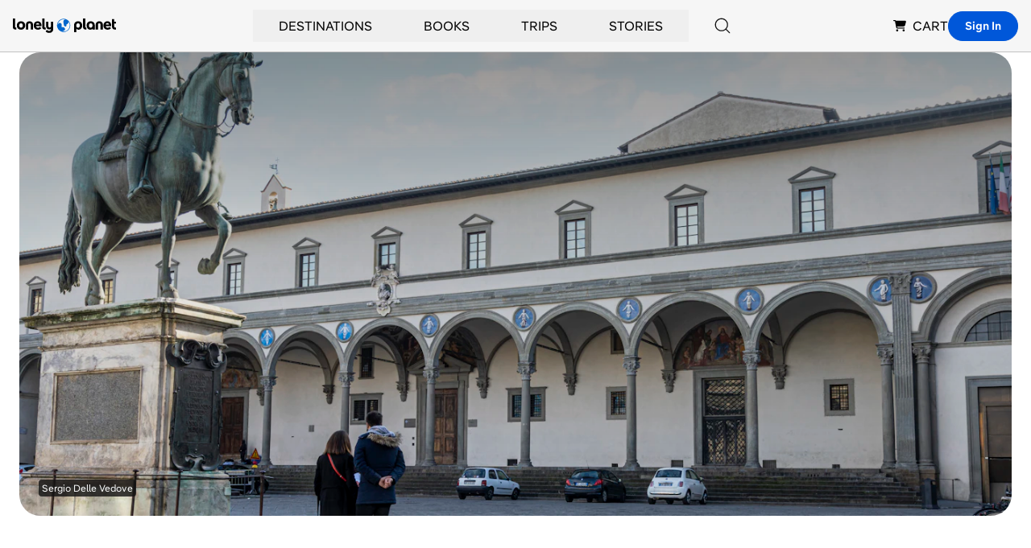

--- FILE ---
content_type: text/html; charset=utf-8
request_url: https://www.google.com/recaptcha/api2/aframe
body_size: 268
content:
<!DOCTYPE HTML><html><head><meta http-equiv="content-type" content="text/html; charset=UTF-8"></head><body><script nonce="OFn5PBm-vpsM_A9WQF3XRg">/** Anti-fraud and anti-abuse applications only. See google.com/recaptcha */ try{var clients={'sodar':'https://pagead2.googlesyndication.com/pagead/sodar?'};window.addEventListener("message",function(a){try{if(a.source===window.parent){var b=JSON.parse(a.data);var c=clients[b['id']];if(c){var d=document.createElement('img');d.src=c+b['params']+'&rc='+(localStorage.getItem("rc::a")?sessionStorage.getItem("rc::b"):"");window.document.body.appendChild(d);sessionStorage.setItem("rc::e",parseInt(sessionStorage.getItem("rc::e")||0)+1);localStorage.setItem("rc::h",'1768614773172');}}}catch(b){}});window.parent.postMessage("_grecaptcha_ready", "*");}catch(b){}</script></body></html>